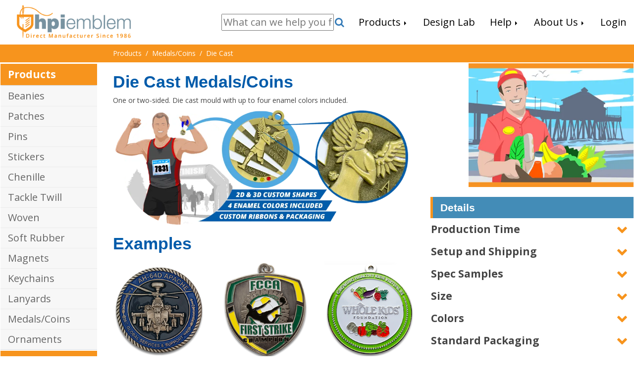

--- FILE ---
content_type: text/html; charset=utf-8
request_url: https://www.hpiemblem.com/Products/Medals-Coins/Die-Cast
body_size: 65894
content:
<!DOCTYPE html>
<html  lang="en-US">
<head id="Head">     
        
<!-- Google Tag Manager -->
<script>(function(w,d,s,l,i){w[l]=w[l]||[];w[l].push({'gtm.start':
new Date().getTime(),event:'gtm.js'});var f=d.getElementsByTagName(s)[0],
j=d.createElement(s),dl=l!='dataLayer'?'&l='+l:'';j.async=true;j.src=
'https://www.googletagmanager.com/gtm.js?id='+i+dl;f.parentNode.insertBefore(j,f);
})(window,document,'script','dataLayer','GTM-T792DN6');</script>
<!-- End Google Tag Manager -->


			    
        
		  <!-- Google tag (gtag.js) --> 
<script async src="https://www.googletagmanager.com/gtag/js?id=G-RF6DFKCTQG"></script> 
<script> window.dataLayer = window.dataLayer || []; function gtag(){dataLayer.push(arguments);} gtag('js', new Date()); gtag('config', 'G-RF6DFKCTQG'); </script>
<!-- Google tag (gtag.js) end--> 

<meta content="text/html; charset=UTF-8" http-equiv="Content-Type" />
<meta name="REVISIT-AFTER" content="1 DAYS" />
<meta name="RATING" content="GENERAL" />
<meta name="RESOURCE-TYPE" content="DOCUMENT" />
<meta content="text/javascript" http-equiv="Content-Script-Type" />
<meta content="text/css" http-equiv="Content-Style-Type" />
<title>
	HPI Emblem > Products > Medals/Coins > Die Cast
</title><meta id="MetaDescription" name="DESCRIPTION" content="Die Cast Medals/Coins | One or two-sided. Die cast mould with up...
" /><meta id="MetaRobots" name="ROBOTS" content="INDEX, FOLLOW" /><link href="/DependencyHandler.axd/2b47b6764a549a8c310be68300e03f46/2/css" type="text/css" rel="stylesheet"/><link href="/DependencyHandler.axd/d48acca0da74655c4c6bdb172e2aefbc/2/css" media="screen" type="text/css" rel="stylesheet"/><link href="/Portals/_default/Skins/AEM/css/main.css?v1.0" media="screen" type="text/css" rel="stylesheet"/><link href="/DependencyHandler.axd/92ced832a69f0968d768cacbe58fd2a0/2/css" type="text/css" rel="stylesheet"/><script src="/DependencyHandler.axd/4537dcf22ea8d72c9f16cd02d8fc6f29/2/js" type="text/javascript"></script><link rel='SHORTCUT ICON' href='/Portals/0/48x48_hpi_favicon.ico?ver=2017-08-04-020348-833' type='image/x-icon' /><meta name="viewport" content="width=device-width, initial-scale=1, user-scalable=no" /></head>
<body id="Body">     
        
<!-- Google Tag Manager (noscript) -->
<noscript><iframe src="https://www.googletagmanager.com/ns.html?id=GTM-T792DN6"
height="0" width="0" style="display:none;visibility:hidden"></iframe></noscript>
<!-- End Google Tag Manager (noscript) -->


			    
        
		  
    
    <form method="post" action="/Products/Medals-Coins/Die-Cast" id="Form" enctype="multipart/form-data">
<div class="aspNetHidden">
<input type="hidden" name="__EVENTTARGET" id="__EVENTTARGET" value="" />
<input type="hidden" name="__EVENTARGUMENT" id="__EVENTARGUMENT" value="" />
<input type="hidden" name="__VIEWSTATE" id="__VIEWSTATE" value="e+zBnVq3HWBaQaQRZBt7E42A9V8SODHjITQH91uwtCLEf87q0ch00Pxvwd6y+WNL/MY/Y5v+2CJhR8bvK0ilJwj/xCBeWm0N5ou3rQ==" />
</div>

<script type="text/javascript">
//<![CDATA[
var theForm = document.forms['Form'];
if (!theForm) {
    theForm = document.Form;
}
function __doPostBack(eventTarget, eventArgument) {
    if (!theForm.onsubmit || (theForm.onsubmit() != false)) {
        theForm.__EVENTTARGET.value = eventTarget;
        theForm.__EVENTARGUMENT.value = eventArgument;
        theForm.submit();
    }
}
//]]>
</script>


<script src="/WebResource.axd?d=pynGkmcFUV3QTCQfHqhuBCUSp4c5IzFSNsnUitKkPtHfe4GXxO7LbOGGP941&amp;t=638627955619783110" type="text/javascript"></script>

<script type="text/javascript">if (!(window.jQuery && window.jQuery.tools && window.jQuery.tools.tabs)) document.write(unescape('%3Cscript src="https://cdnjs.cloudflare.com/ajax/libs/jquery-tools/1.2.5/jquery.tools.min.js" type="text/javascript"%3E%3C/script%3E'));</script>
<script src="/ScriptResource.axd?d=NJmAwtEo3IruDV-5NUV75bvOK86Rl0B-1PWyDwEH9vPSD4fgLlN0HwewSfHY-3fhnyryWWrP3d418bZPZjeO3Iogya0q_uDHDurXNCeNEjtcaTy6MjcE3CuGpwWOF-WjQe45LA2&amp;t=2a9d95e3" type="text/javascript"></script>
<script src="/ScriptResource.axd?d=dwY9oWetJoL4XcdKaPrrR1QR6CFkwvRp5MbDreJclyRwlN7TrmlWy1jBI8YxBqtme04R53glyQuvobWEN6dt7YI9_w5DWzxreN2y_4GfEFbmc8Ft-EuhG_YGe4Je3-u1UPHRc4mbKkfhhDn-0&amp;t=2a9d95e3" type="text/javascript"></script>
<div class="aspNetHidden">

	<input type="hidden" name="__VIEWSTATEGENERATOR" id="__VIEWSTATEGENERATOR" value="CA0B0334" />
	<input type="hidden" name="__VIEWSTATEENCRYPTED" id="__VIEWSTATEENCRYPTED" value="" />
	<input type="hidden" name="__EVENTVALIDATION" id="__EVENTVALIDATION" value="vxNt+Ppq5Opx4Mzze6v5/7xSZ4MdZ+dBdYjTwen+y8CHqfURNzMRgo3DkB3QHeV8EqRfg/ocSIeECpVZNJ+SQpzqK6F2JW5KWt907eTFHQl5WK4TuYZhpUdVirraSquqIDk55KdDFsnKgDZrQdPIH+6hP4hrVcDccs+7tf+gzsagWwBBsTOg9Us+aJjEgSKa0lanyA==" />
</div><script src="/DependencyHandler.axd/859525c6673ae850c88e65b52ad71058/2/js" type="text/javascript"></script>
<script type="text/javascript">
//<![CDATA[
Sys.WebForms.PageRequestManager._initialize('ScriptManager', 'Form', [], [], [], 90, '');
//]]>
</script>

        
        
        

<!--CSS-->


<!--CDF(Css|/Portals/_default/Skins/AEM/css/jquery.smartmenus.bootstrap.css|DnnPageHeaderProvider|13)-->
<!--CDF(Css|/Portals/_default/Skins/AEM/Menus/MainMenu/MainMenu.css|DnnPageHeaderProvider|14)-->
<link href="https://maxcdn.bootstrapcdn.com/font-awesome/4.7.0/css/font-awesome.min.css" rel="stylesheet">
<link href='https://fonts.googleapis.com/css?family=Open+Sans:400,600,700,400italic' rel='stylesheet' type='text/css'>

<!--JS-->


<!--CDF(Javascript|/Portals/_default/Skins/AEM/js/jquery.smartmenus.js|DnnBodyProvider|100)-->
<!--CDF(Javascript|/Portals/_default/Skins/AEM/js/jquery.smartmenus.bootstrap.js|DnnBodyProvider|100)-->
<!--CDF(Javascript|/Portals/_default/Skins/AEM/js/jsmenu.js|DnnBodyProvider|100)-->

<!-- <script type="text/javascript" src="/Portals/_default/Skins/AEM/js/jsmenu.js"></script> -->

<header class="siteheader">
    <nav class="navbar navbar-default">
		<div class="d-inline-blk padleft-lg padtop-lg">
			<span class="customBar visible-xs visible-sm">
				<i class="fa fa-bars" aria-hidden="true"></i>
			</span>
		</div>
        <a id="dnn_dnnLOGO_hypLogo" title="HPI Emblem" href="https://www.hpiemblem.com/"><img id="dnn_dnnLOGO_imgLogo" src="/Portals/0/HPI_Logo_2017%20300.png?ver=2017-11-17-010301-730" alt="HPI Emblem" /></a>
        <!-- Mobile View Search Bar -AB03 -->
		<div class="visible-sm visible-xs mobileSearch">
		<label for="searchClick"><i class="fa fa-search"></i></label>
		<input type="checkbox" id="searchClick" />
			<div class="search"> 
				<span id="dnn_dnnSEARCHmobile_ClassicSearch">
    
    
    <span class="searchInputContainer" data-moreresults="See More Results" data-noresult="No Results Found">
        <input name="dnn$dnnSEARCHmobile$txtSearch" type="text" maxlength="255" size="20" id="dnn_dnnSEARCHmobile_txtSearch" class="NormalTextBox" aria-label="Search" autocomplete="off" placeholder="What can we help you find?" />
        <a class="dnnSearchBoxClearText" title="Clear search text"></a>
    </span>
    <a id="dnn_dnnSEARCHmobile_cmdSearch" class="SearchButton" href="javascript:__doPostBack(&#39;dnn$dnnSEARCHmobile$cmdSearch&#39;,&#39;&#39;)"><i class='fa fa-search'></i></a>
</span>


<script type="text/javascript">
    $(function() {
        if (typeof dnn != "undefined" && typeof dnn.searchSkinObject != "undefined") {
            var searchSkinObject = new dnn.searchSkinObject({
                delayTriggerAutoSearch : 400,
                minCharRequiredTriggerAutoSearch : 2,
                searchType: 'S',
                enableWildSearch: true,
                cultureCode: 'en-US',
                portalId: -1
                }
            );
            searchSkinObject.init();
            
            
            // attach classic search
            var siteBtn = $('#dnn_dnnSEARCHmobile_SiteRadioButton');
            var webBtn = $('#dnn_dnnSEARCHmobile_WebRadioButton');
            var clickHandler = function() {
                if (siteBtn.is(':checked')) searchSkinObject.settings.searchType = 'S';
                else searchSkinObject.settings.searchType = 'W';
            };
            siteBtn.on('change', clickHandler);
            webBtn.on('change', clickHandler);
            
            
        }
    });
</script>

			</div>
		</div>
        <div class="nav navbar-nav navbar-right hidden-xs hidden-sm" id="navbar">
            <div class="search">  <!-- AB03 - Search Bar -->
                <span id="dnn_dnnSEARCH_ClassicSearch">
    
    
    <span class="searchInputContainer" data-moreresults="See More Results" data-noresult="No Results Found">
        <input name="dnn$dnnSEARCH$txtSearch" type="text" maxlength="255" size="20" id="dnn_dnnSEARCH_txtSearch" class="NormalTextBox" aria-label="Search" autocomplete="off" placeholder="What can we help you find?" />
        <a class="dnnSearchBoxClearText" title="Clear search text"></a>
    </span>
    <a id="dnn_dnnSEARCH_cmdSearch" class="SearchButton" href="javascript:__doPostBack(&#39;dnn$dnnSEARCH$cmdSearch&#39;,&#39;&#39;)"><i class='fa fa-search'></i></a>
</span>


<script type="text/javascript">
    $(function() {
        if (typeof dnn != "undefined" && typeof dnn.searchSkinObject != "undefined") {
            var searchSkinObject = new dnn.searchSkinObject({
                delayTriggerAutoSearch : 400,
                minCharRequiredTriggerAutoSearch : 2,
                searchType: 'S',
                enableWildSearch: true,
                cultureCode: 'en-US',
                portalId: -1
                }
            );
            searchSkinObject.init();
            
            
            // attach classic search
            var siteBtn = $('#dnn_dnnSEARCH_SiteRadioButton');
            var webBtn = $('#dnn_dnnSEARCH_WebRadioButton');
            var clickHandler = function() {
                if (siteBtn.is(':checked')) searchSkinObject.settings.searchType = 'S';
                else searchSkinObject.settings.searchType = 'W';
            };
            siteBtn.on('change', clickHandler);
            webBtn.on('change', clickHandler);
            
            
        }
    });
</script>

            </div>
            <div id="dnnMenu">
	<ul class="nav navbar-nav topLevel">
		
        <li class="dropdown ">
        
            <a href="https://www.hpiemblem.com/"><span>Products</span> <span class="caret"></span></a>
        
            <ul class="dropdown-menu subLevel">
            
        <li class="">
        
            <a href="https://www.hpiemblem.com/Products/Beanies"><span>Beanies</span> </a>
        
        </li>
    
        <li class="">
        
            <a href="https://www.hpiemblem.com/Products/Patches"><span>Patches</span> </a>
        
        </li>
    
        <li class="">
        
            <a href="https://www.hpiemblem.com/Products/Pins"><span>Pins</span> </a>
        
        </li>
    
        <li class="">
        
            <a href="https://www.hpiemblem.com/Products/Stickers"><span>Stickers</span> </a>
        
        </li>
    
        <li class="">
        
            <a href="https://www.hpiemblem.com/Products/Chenille"><span>Chenille</span> </a>
        
        </li>
    
        <li class="">
        
            <a href="https://www.hpiemblem.com/Products/Patches/Tackle-Twill"><span>Tackle Twill</span> </a>
        
        </li>
    
        <li class="">
        
            <a href="https://www.hpiemblem.com/Products/Woven"><span>Woven</span> </a>
        
        </li>
    
        <li class="">
        
            <a href="https://www.hpiemblem.com/Products/Rubber"><span>Soft Rubber</span> </a>
        
        </li>
    
        <li class="">
        
            <a href="https://www.hpiemblem.com/Products/Magnets"><span>Magnets</span> </a>
        
        </li>
    
        <li class="">
        
            <a href="https://www.hpiemblem.com/Products/Keychains"><span>Keychains</span> </a>
        
        </li>
    
        <li class="">
        
            <a href="https://www.hpiemblem.com/Products/Lanyards"><span>Lanyards</span> </a>
        
        </li>
    
        <li class="">
        
            <a href="https://www.hpiemblem.com/Products/Medals-Coins"><span>Medals/Coins</span> </a>
        
        </li>
    
        <li class="">
        
            <a href="https://www.hpiemblem.com/Products/Ornaments"><span>Ornaments</span> </a>
        
        </li>
    
            </ul>
        
        </li>
    
        <li class="">
        
            <a href="https://hpiemblem.layoutlab.com/DesignerBoard/Artwork"><span>Design Lab</span> </a>
        
        </li>
    
        <li class="dropdown ">
        
            <a href="#"><span>Help</span> <span class="caret"></span></a>
        
            <ul class="dropdown-menu subLevel">
            
        <li class="">
        
            <a href="https://www.hpiemblem.com/Help/Help-FAQ"><span>Help/FAQ</span> </a>
        
        </li>
    
        <li class="">
        
            <a href="https://www.hpiemblem.com/Blog-Home"><span>Blog</span> </a>
        
        </li>
    
        <li class="">
        
            <a href="https://www.hpiemblem.com/Help/Contact-Us"><span>Contact Us</span> </a>
        
        </li>
    
            </ul>
        
        </li>
    
        <li class="dropdown ">
        
            <a href="https://www.hpiemblem.com/"><span>About Us</span> <span class="caret"></span></a>
        
            <ul class="dropdown-menu subLevel">
            
        <li class="">
        
            <a href="https://www.hpiemblem.com/About-Us/Our-Company"><span>Our Company</span> </a>
        
        </li>
    
        <li class="">
        
            <a href="https://www.hpiemblem.com/About-Us/Our-Staff"><span>Our Staff</span> </a>
        
        </li>
    
            </ul>
        
        </li>
    
	</ul>
</div>
    
	
            <ul class="nav navbar-nav navbar-right">
                <li>
                    <a href="https://hpiemblem.arrowemblems.com/Account/Login" target="_blank">
                        <span>Login</span>
                    </a>
                </li>
            </ul>
        </div>
    </nav>
	<div id="mycustomsidenav" class="customsidenav">
        <a href="javascript:void(0)" class="closebtn">
            <i class="fa fa-times" aria-hidden="true"></i>
        </a>

        <ul class="nav-list">
            <li>
                <a data-toggle="collapse" data-target="#productsMenu" aria-expanded="false" href='javascript:void(0)'>
                    Products
                </a>
                <ul class="nav-list2 collapse" id='productsMenu'>
                    <li>
                          <a href="/Products/Beanies"><span>Beanies</span> </a>
                    </li>
				<li>
                        <a href="/Products/Patches"><span>Patches</span> </a>
                    </li>
                    <li>
                        <a href="/Products/Pins"><span>Pins</span> </a>
                    </li>
                   <li>
                        <a href="/Products/Stickers"><span>Stickers</span></a>
                    </li>
                    <li>
                        <a href="/Products/Chenille"><span>Chenille</span></a>
                    </li>
                    <li>
                        <a href="/Products/Patches/Tackle-Twill"><span>Tackle Twill</span></a>
                    </li>
                    <li>
                        <a href="/Products/Woven"><span>Woven</span></a>
                    </li>
                    <li>
                        <a href="/Products/Rubber"><span>Soft Rubber</span></a>
                    </li>
                    <li>
                        <a href="/Products/Magnets"><span>Magnets</span></a>
                    </li>
                    <li>
                        <a href="/Products/Keychains"><span>Keychains</span></a>
                    </li>
                    <li>
                        <a href="/Products/Lanyards"><span>Lanyards</span></a>
                    </li>
                     <li>
                        <a href="/Products/Medals-Coins"><span>Medals/Coins</span></a>
                    </li>
                    <li>
                        <a href="/Products/Ornaments"><span>Ornaments</span></a>
                    </li>
                </ul>
            </li>
            <li><a href="https://hpiemblem.layoutlab.com/DesignerBoard/Artwork#changeTemplate">Design Lab</a></li>
            <li>
                <a data-toggle="collapse" data-target="#helpMenu" aria-expanded="false" href='javascript:void(0)'>
                   Help
                </a>
                <ul class="nav-list2 collapse" id="helpMenu">
                    <li><a href="/Help/Help-FAQ">Help/FAQ</a></li>
                    <li><a href="/Help/Contact-Us">Contact Us</a></li>
                    <li><a href="/Blog-Home">Blog</a></li>
                </ul>
            </li>
            <li>
                <a data-toggle="collapse" data-target="#aboutusMenu" aria-expanded="false" href='javascript:void(0)'>
                    About Us
                </a>
                <ul class="nav-list2 collapse" id="aboutusMenu">
                    <li><a href="/About-Us/Our-Company">Our Company</a></li>
                    <li><a href="/About-Us/Our-Story">Our Story</a></li>
                </ul>
            </li>
            <li><a href="https://hpiemblem.arrowemblems.com/Account/Login" target='blank'>Login</a></li>
        </ul>
    </div>
	<div id='overlayMenuTest'></div>
</header>
<div class="container-fluid">
    <div class="row breadcrumb">
        <div class="col-md-10 col-md-offset-2">
            <span id="dnn_dnnBreadcrumb_lblBreadCrumb" itemprop="breadcrumb" itemscope="" itemtype="https://schema.org/breadcrumb"><span itemscope itemtype="http://schema.org/BreadcrumbList"><span itemprop="itemListElement" itemscope itemtype="http://schema.org/ListItem"><a href="https://www.hpiemblem.com/" class="crumbs" itemprop="item"><span itemprop="name">Products</span></a><meta itemprop="position" content="1" /></span>  /  <span itemprop="itemListElement" itemscope itemtype="http://schema.org/ListItem"><a href="https://www.hpiemblem.com/Products/Medals-Coins" class="crumbs" itemprop="item"><span itemprop="name">Medals/Coins</span></a><meta itemprop="position" content="2" /></span>  /  <span itemprop="itemListElement" itemscope itemtype="http://schema.org/ListItem"><a href="https://www.hpiemblem.com/Products/Medals-Coins/Die-Cast" class="crumbs" itemprop="item"><span itemprop="name">Die Cast</span></a><meta itemprop="position" content="3" /></span></span></span>
        </div>
    </div>


    <div class="row">
        <div class="col-md-2 hidden-xs hidden-sm">
            <div class="panel-group menu">
                <script type="text/javascript">
      jQuery(function($) {
        var options = { initialIndex: -1 };
        $.extend(options, { initialIndex: 0 }, {tabs:"h2",effect:"slide",event:"click",MenuStyle:"jQueryToolsAccordion"});
				  $("#dnn_LeftNav").tabs(".panel-body", options);				  
			});
		</script><div id="dnn_LeftNav" class="panel panel-default">
  <div class="panel panel-default">
    <div class="panel-heading">
      <h2 class="panel-title"><a href="#">Products</a></h2>
    </div>
    <div class="panel-collapse collapse in">
      <div class="panel-body">
        <ul class="list-group">
          <li class="list-group-item"><a href="https://www.hpiemblem.com/Products/Beanies">Beanies</a></li>
          <li class="list-group-item"><a href="https://www.hpiemblem.com/Products/Patches">Patches</a></li>
          <li class="list-group-item"><a href="https://www.hpiemblem.com/Products/Pins">Pins</a></li>
          <li class="list-group-item"><a href="https://www.hpiemblem.com/Products/Stickers">Stickers</a></li>
          <li class="list-group-item"><a href="https://www.hpiemblem.com/Products/Chenille">Chenille</a></li>
          <li class="list-group-item"><a href="https://www.hpiemblem.com/Products/Patches/Tackle-Twill">Tackle Twill</a></li>
          <li class="list-group-item"><a href="https://www.hpiemblem.com/Products/Woven">Woven</a></li>
          <li class="list-group-item"><a href="https://www.hpiemblem.com/Products/Rubber">Soft Rubber</a></li>
          <li class="list-group-item"><a href="https://www.hpiemblem.com/Products/Magnets">Magnets</a></li>
          <li class="list-group-item"><a href="https://www.hpiemblem.com/Products/Keychains">Keychains</a></li>
          <li class="list-group-item"><a href="https://www.hpiemblem.com/Products/Lanyards">Lanyards</a></li>
          <li class="list-group-item"><a href="https://www.hpiemblem.com/Products/Medals-Coins">Medals/Coins</a></li>
          <li class="list-group-item"><a href="https://www.hpiemblem.com/Products/Ornaments">Ornaments</a></li>
        </ul>
      </div>
    </div>
  </div>
  <div class="panel panel-default">
    <div class="panel-heading">
      <h2 class="panel-title"><a href="#">Design Lab</a></h2>
    </div>
    <div class="panel-collapse collapse in">
      <div class="panel-body">
        <ul class="list-group"></ul>
      </div>
    </div>
  </div>
  <div class="panel panel-default">
    <div class="panel-heading">
      <h2 class="panel-title"><a href="#">Help</a></h2>
    </div>
    <div class="panel-collapse collapse in">
      <div class="panel-body">
        <ul class="list-group">
          <li class="list-group-item"><a href="https://www.hpiemblem.com/Help/Help-FAQ">Help/FAQ</a></li>
          <li class="list-group-item"><a href="https://www.hpiemblem.com/Blog-Home">Blog</a></li>
          <li class="list-group-item"><a href="https://www.hpiemblem.com/Help/Contact-Us">Contact Us</a></li>
        </ul>
      </div>
    </div>
  </div>
  <div class="panel panel-default">
    <div class="panel-heading">
      <h2 class="panel-title"><a href="#">About Us</a></h2>
    </div>
    <div class="panel-collapse collapse in">
      <div class="panel-body">
        <ul class="list-group">
          <li class="list-group-item"><a href="https://www.hpiemblem.com/About-Us/Our-Company">Our Company</a></li>
          <li class="list-group-item"><a href="https://www.hpiemblem.com/About-Us/Our-Staff">Our Staff</a></li>
        </ul>
      </div>
    </div>
  </div>
</div>
            </div>
        </div>
        <div class="col-md-6 col-sm-12">
			<div class="clearfix visible-xs visible-sm">
				<div class="pull-right custom-yellowbtn">
					<a class='btn btn-primary martop-sm' href='#dnn_RightPane'>PRODUCT OPTIONS</a>
				</div>
			</div>
            <div id="dnn_ContentPane"><div class="DnnModule DnnModule-DNN_HTML DnnModule-457"><a name="457"></a>
<div class="DNNContainer_noTitle">
	<div id="dnn_ctr457_ContentPane"><!-- Start_Module_457 --><div id="dnn_ctr457_ModuleContent" class="DNNModuleContent ModDNNHTMLC">
	<div id="dnn_ctr457_HtmlModule_lblContent" class="Normal">
	<h1>Die Cast Medals/Coins</h1>
<p><span>One or two-sided. Die cast mould with up to four enamel colors included.</span></p>
<p><span><img alt="" src="/portals/0/Products/MedalsCoins/page_revision_medals_banner2021_hpi copy.webp" style="max-width: 100%;" /><br />
</span></p>
<h1>Examples</h1>
<div class="row productimage">
<div class="col-sm-4 col-xs-6 marbottom-lg">
<img alt="" src="/portals/0/images/diecastmedalcoin_img1_1.png?ver=2018-03-22-092405-027" />
</div>
<div class="col-sm-4 col-xs-6 marbottom-lg">
<img alt="" src="/portals/0/New%20Batch/diecastmedalcoin_img2_1.png?ver=2018-03-22-092418-493" />
</div>
<div class="col-sm-4 col-xs-6 marbottom-lg">
<img alt="" src="/portals/0/images/diecastmedalcoin_img1_2.png?ver=2018-03-22-092431-603" />
</div>
<div class="col-sm-4 col-xs-6 marbottom-lg">
<img alt="" src="/portals/0/images/diecastmedalcoin_img2_2.png?ver=2018-03-22-092444-020" />
</div>
<div class="col-sm-4 col-xs-6 marbottom-lg">
<img alt="" src="/portals/0/images/diecastmedalcoin_img1_3.png?ver=2018-03-22-092456-617" />
</div>
<div class="col-sm-4 col-xs-6 marbottom-lg">
<img alt="" src="/portals/0/images/diecastmedalcoin_img2_3.png?ver=2018-03-22-092511-927" />
</div>
</div>
</div>

</div><!-- End_Module_457 --></div>
	<div class="clear"></div>
</div>
</div><div class="DnnModule DnnModule-DNN_HTML DnnModule-547"><a name="547"></a>
<div class="DNNContainer_noTitle">
	<div id="dnn_ctr547_ContentPane"><!-- Start_Module_547 --><div id="dnn_ctr547_ModuleContent" class="DNNModuleContent ModDNNHTMLC">
	<div id="dnn_ctr547_HtmlModule_lblContent" class="Normal">
	<h1>Pricing</h1>
<div class="table-responsive">
<table class="table table-striped table-hover table-product">
    <thead>
        <tr>
            <th>Size &amp; Qty</th>
            <th>50</th>
            <th>100</th>
            <th>200</th>
            <th>300</th>
            <th>500</th>
            <th>1000</th>
            <th>One Side</th>
            <th>Two Sides</th>
        </tr>
    </thead>
    <tbody>
        <tr>
            <td>1.25"</td>
            <td>8.54</td>
            <td>3.72</td>
            <td>3.54</td>
            <td>3.40</td>
            <td>3.22</td>
            <td>3.10</td>
            <td>202</td>
            <td>324</td>
        </tr>
        <tr>
            <td>1.5"</td>
            <td>9.88</td>
            <td>4.90</td>
            <td>4.56</td>
            <td>4.18</td>
            <td>3.84</td>
            <td>3.56</td>
            <td>202</td>
            <td>324</td>
        </tr>
        <tr>
            <td>1.75"</td>
            <td>11.62</td>
            <td>5.68</td>
            <td>5.24</td>
            <td>4.80</td>
            <td>4.44</td>
            <td>4.26</td>
            <td>242</td>
            <td>388</td>
        </tr>
        <tr>
            <td>2"</td>
            <td>13.60</td>
            <td>7.42</td>
            <td>6.92</td>
            <td>6.42</td>
            <td>5.94</td>
            <td>5.68</td>
            <td>242</td>
            <td>388</td>
        </tr>
        <tr>
            <td>2.25"</td>
            <td>14.70</td>
            <td>8.08</td>
            <td>7.80</td>
            <td>7.50</td>
            <td>7.20</td>
            <td>6.52</td>
            <td>294</td>
            <td>458</td>
        </tr>
        <tr>
            <td>2.5"</td>
            <td>17.00</td>
            <td>10.72</td>
            <td>10.20</td>
            <td>9.68</td>
            <td>9.12</td>
            <td>7.90</td>
            <td>294</td>
            <td>458</td>
        </tr>
        <tr>
            <td>2.75"</td>
            <td>19.16</td>
            <td>12.34</td>
            <td>11.96</td>
            <td>11.60</td>
            <td>11.20</td>
            <td>9.10</td>
            <td>342</td>
            <td>684</td>
        </tr>
        <tr>
            <td>3"</td>
            <td>23.14</td>
            <td>14.74</td>
            <td>13.98</td>
            <td>13.18</td>
            <td>12.38</td>
            <td>10.86</td>
            <td>342</td>
            <td>684</td>
        </tr>
        <tr>
            <td>3.25"</td>
            <td>24.06</td>
            <td>16.80</td>
            <td>16.06</td>
            <td>15.36</td>
            <td>14.64</td>
            <td>12.48</td>
            <td>428</td>
            <td>856</td>
        </tr>
        <tr>
            <td>3.5"</td>
            <td>27.44</td>
            <td>20.08</td>
            <td>19.80</td>
            <td>19.54</td>
            <td>19.24</td>
            <td>14.12</td>
            <td>428</td>
            <td>856</td>
        </tr>
        <tr>
            <td>3.75"</td>
            <td>31.04</td>
            <td>22.88</td>
            <td>22.46</td>
            <td>22.08</td>
            <td>21.68</td>
            <td>16.74</td>
            <td>428</td>
            <td>856</td>
        </tr>
        <tr>
            <td>4"</td>
            <td>35.10</td>
            <td>25.50</td>
            <td>24.66</td>
            <td>23.86</td>
            <td>23.02</td>
            <td>18.12</td>
            <td>428</td>
            <td>856</td>
        </tr>
        <tr>
            <td>6A</td>
            <td>&nbsp;</td>
            <td>&nbsp;</td>
            <td>&nbsp;</td>
            <td>&nbsp;</td>
            <td>&nbsp;</td>
            <td>&nbsp;</td>
            <td>&nbsp;</td>
            <td>&nbsp;</td>
        </tr>
    </tbody>
</table>
</div>
<p><em>Effective 9/22/2025</em></p>
<p><em><br />
</em></p>
<div class="row table-footer">
<div class="col-md-8"> <a class="mail-order" href="mailto:info@hpiemblem.com?subject=I'd like to place an order and need to create an account!&amp;body=Please use the following details to create my account with HPI Emblem:%0d%0a%0d%0a Name: First/Last%0d%0a Company Name:%0d%0a Company Email Address:%0d%0a Billing Contact/Email (if different):%0d%0a Address (Street, City, State, Zip):%0d%0a Phone:%0d%0a Resale# (if applicable):%0d%0a How I heard about HPI Emblem:%0d%0a%0d%0aPlease have someone contact me once my account is created and I am able to place an order."> <img alt="" src="/portals/0/Products/hpi_ready_to_order_banner02 copy.webp" /></a> </div>
<div class="col-md-4"> <a class="mail-order" href="mailto:info@hpiemblem.com?subject=I'd like to place an order and need to create an account!&amp;body=Please use the following details to create my account with HPI Emblem:%0d%0a%0d%0a Name: First/Last%0d%0a Company Name:%0d%0a Company Email Address:%0d%0a Billing Contact/Email (if different):%0d%0a Address (Street, City, State, Zip):%0d%0a Phone:%0d%0a Resale# (if applicable):%0d%0a How I heard about HPI Emblem:%0d%0a%0d%0aPlease have someone contact me once my account is created and I am able to place an order."><span class="text-right">info@hpiemblem.com</span></a> </div>
</div>
<p>&nbsp;</p>
</div>

</div><!-- End_Module_547 --></div>
	<div class="clear"></div>
</div>
</div></div>
        </div>
        <div class="col-md-4 col-sm-12">
            <div class="panel-group menuright">
                <div class="panel panel-default">
                    <div id="dnn_RightPane"><div class="DnnModule DnnModule-DNN_HTML DnnModule-458"><a name="458"></a>
<div class="DNNContainer_noTitle">
	<div id="dnn_ctr458_ContentPane"><!-- Start_Module_458 --><div id="dnn_ctr458_ModuleContent" class="DNNModuleContent ModDNNHTMLC">
	<div id="dnn_ctr458_HtmlModule_lblContent" class="Normal">
	<div class="postcards"> <img alt="" src="/portals/0/Products/Postcards/HPI_card_placeholder.webp" /> </div>
<div class="panel-heading active">
<h2 class="panel-title">Details</h2>
</div>
<div class="panel-body">
<div class="panel-group" id="accordion">
<div class="panel panel-default">
<div class="panel-heading bg-style">
<h4 class="panel-title"><a aria-expanded="false" class="accordion-toggle collapsed text-black" data-parent="#accordion" data-toggle="collapse" href="#collapseOne">Production Time</a> </h4>
</div>
<div aria-expanded="false" class="panel-collapse collapse" id="collapseOne" style="height: 0px;">
<div class="panel-body">
<p>About three weeks from approval of art or sample. Production time varies based on order details and quantity.</p>
</div>
</div>
</div>
<div class="panel panel-default">
<div class="panel-heading bg-style">
<h4 class="panel-title"><a aria-expanded="false" class="accordion-toggle collapsed text-black" data-parent="#accordion" data-toggle="collapse" href="#collapseTwo">Setup and Shipping</a></h4>
</div>
<div aria-expanded="false" class="panel-collapse collapse" id="collapseTwo" style="height: 0px;">
<div class="panel-body">
<p>Mould fee.<br />
Free shipping for orders over $500 (A).<br />
Flat rate of $30 (A) for orders less than $500 (A).<br />
Express Air shipping: $90 (A).<br />
$90 (A) shipping to Canada </p>
</div>
</div>
</div>
<div class="panel panel-default">
<div class="panel-heading bg-style">
<h4 class="panel-title"><a aria-expanded="false" class="accordion-toggle collapsed text-black" data-parent="#accordion" data-toggle="collapse" href="#collapseThree">Spec Samples</a> </h4>
</div>
<div aria-expanded="false" class="panel-collapse collapse" id="collapseThree" style="height: 0px;">
<div class="panel-body">
<p>Emailed photo: $30 (A). Add 7 days to production time.<br />
Revisions to photo samples: $30 (A)<br />
Pre-production sample cost: $90 (A) with full PO. Add 10 days to production time.<br />
$90 (A) for the first pre-production sample.<br />
$30 (A) each additional pre-production sample if shipping together.<br />
1-10 piece sample order cost: Please contact our service team for pricing on sample orders. </p>
</div>
</div>
</div>
<div class="panel panel-default">
<div class="panel-heading bg-style">
<h4 class="panel-title"><a aria-expanded="false" class="accordion-toggle collapsed text-black" data-parent="#accordion" data-toggle="collapse" href="#collapseFour">Size</a></h4>
</div>
<div aria-expanded="false" class="panel-collapse collapse" id="collapseFour" style="height: 0px;">
<div class="panel-body">
<p>Calculated by the longest dimension.<br />
Min. font size: 1 mm. </p>
</div>
</div>
</div>
<div class="panel panel-default">
<div class="panel-heading bg-style">
<h4 class="panel-title"><a aria-expanded="false" class="accordion-toggle collapsed text-black" data-parent="#accordion" data-toggle="collapse" href="#collapseFive">Colors</a></h4>
</div>
<div aria-expanded="false" class="panel-collapse collapse" id="collapseFive" style="height: 0px;">
<div class="panel-body">
<p>Up to 4 total colors included. Colors are counted per side, e.g. Side 1: red &amp; blue; side 2: red &amp; blue = 4 total colors.<br />
Over 4 Soft Enamel Colors: Add $0.12 (A) per additional color.<br />
Over 4 Hard Enamel Colors: Add $0.20 (A) per color.<br />
Add $0.64 (A) per hard enamel side.<br />
PMS color match.</p>
</div>
</div>
</div>
<div class="panel panel-default">
<div class="panel-heading bg-style">
<h4 class="panel-title"><a aria-expanded="false" class="accordion-toggle collapsed text-black" data-parent="#accordion" data-toggle="collapse" href="#collapseSix">Standard Packaging</a></h4>
</div>
<div aria-expanded="false" class="panel-collapse collapse" id="collapseSix" style="height: 0px;">
<div class="panel-body">
<p>Poly bagged.<br />
Packaging Options: printed cards, display cards, gift boxes, plastic cases. </p>
<p><a href="/Packaging">More Info...</a></p>
</div>
</div>
</div>
<div class="panel panel-default">
<div class="panel-heading bg-style">
<h4 class="panel-title"><a aria-expanded="false" class="accordion-toggle collapsed text-black" data-parent="#accordion" data-toggle="collapse" href="#collapseSeven">Cancellation Fee</a></h4>
</div>
<div aria-expanded="false" class="panel-collapse collapse" id="collapseSeven" style="height: 0px;">
<div class="panel-body">
<p>Add for canceled orders.</p>
<p><a href="/Products/Cancellation-Fees">More Info...</a></p>
</div>
</div>
</div>
<div class="panel panel-default">
<div class="panel-heading bg-style">
<h4 class="panel-title"><a aria-expanded="false" class="accordion-toggle collapsed text-black" data-parent="#accordion" data-toggle="collapse" href="#collapseEight">Standard Medal/Coin</a></h4>
</div>
<div aria-expanded="false" class="panel-collapse collapse" id="collapseEight" style="height: 0px;">
<div class="panel-body">
<p>Price includes 4 hard enamel colors.<br />
Epoxy dome optional.<br />
3D (soft enamel only): Add $150 (A) per side and 1 week to the production time.<br />
Back die: add $120 (A).</p>
</div>
</div>
</div>
<div class="panel panel-default">
<div class="panel-heading bg-style">
<h4 class="panel-title"><a aria-expanded="false" class="accordion-toggle collapsed text-black" data-parent="#accordion" data-toggle="collapse" href="#collapseNine">Options</a></h4>
</div>
<div aria-expanded="false" class="panel-collapse collapse" id="collapseNine" style="height: 0px;">
<div class="panel-body">
<p>Edging, numbering, stones, glitter. </p>
<p><a href="/Products/Medals-Coins/Extra#MedalEdges">More Info...</a></p>
</div>
</div>
</div>
<div class="panel panel-default">
<div class="panel-heading bg-style">
<h4 class="panel-title"><a aria-expanded="false" class="accordion-toggle collapsed text-black" data-parent="#accordion" data-toggle="collapse" href="#collapseTen">Plating Colors</a></h4>
</div>
<div aria-expanded="false" class="panel-collapse collapse" id="collapseTen" style="height: 0px;">
<div class="panel-body">
<p>Gold, nickel, brass, copper, black nickel, antique nickel, antique gold, antique brass, antique copper.<br />
<br />
Red painted, white painted, blue painted: $0.12 (A) + $52.00 (A) setup.<br />
PMS color matching available upon request.<br />
<br />
Dual Plating (Gold/Nickel): 50% upcharge</p>
<p><a href="/Products/Medals-Coins/Plating">More Info...</a></p>
</div>
</div>
</div>
<div class="panel panel-default">
<div class="panel-heading bg-style">
<h4 class="panel-title"><a aria-expanded="false" class="accordion-toggle collapsed text-black" data-parent="#accordion" data-toggle="collapse" href="#collapseEleven">Ribbons</a></h4>
</div>
<div aria-expanded="false" class="panel-collapse collapse" id="collapseEleven" style="height: 0px;">
<div class="panel-body">
<p>7/8" x 36" Standard size: $0.32 (A).<br />
1.25" x 36" Large size: $0.48 (A).<br />
Pin drapes $0.58 (A).</p>
<p><a href="/Products/Medals-Coins/Ribbons">More Info...</a></p>
</div>
</div>
</div>
</div>
</div>
</div>

</div><!-- End_Module_458 --></div>
	<div class="clear"></div>
</div>
</div></div>
                </div>
            </div>
        </div>

    </div>
</div>

<footer>
    <!--Testimonial-->
    <div class="testimonial">
        <div class="container-fluid">
            <div class="row">
                <div class="col-sm-2 text-center"><i class="fa fa-quote-left"></i></div>
                <div id="quotes" class="col-sm-8">
                    <div id="dnn_contentPaneLower"><div class="DnnModule DnnModule-DNN_HTML DnnModule-533"><a name="533"></a>
<div class="DNNContainer_noTitle">
	<div id="dnn_ctr533_ContentPane"><!-- Start_Module_533 --><div id="dnn_ctr533_ModuleContent" class="DNNModuleContent ModDNNHTMLC">
	<div id="dnn_ctr533_HtmlModule_lblContent" class="Normal">
		<div class="content testimonials">
<blockquote>
The Hero-Up beanies have been a HUGE hit! They looked great. Thank you for your help. Not only did your team make it happen,
the order arrived a week earlier than anticipated. After a year of constant chaos with jobs in general,
this was the first EASY project I&rsquo;ve had in a long time.<br />
<strong>- Robin M.</strong>
</blockquote>
<blockquote>
Wanted to send a quick note and tell you how impressed we are with Steve! We have always loved working with him,
and have never had a CSR person respond to emails so quickly and be so helpful, it is really refreshing<br />
<strong>- Emily N.</strong>
</blockquote>
<blockquote>
I wish all my vendors were as good as you guys.<br />
<strong>- Scott H.</strong>
</blockquote>
<blockquote>
I just wanted to let you know that we received the patches this morning safe and sound. Thank you SO much for
all you work to make this happen for my customer. You were so wonderful to work with and we will certainly be
using HPI Emblem in the future. Have a wonderful Fourth of July holiday!<br />
<strong>- Jenny H.</strong>
</blockquote>
<blockquote>
Thank you for being so observant. I wish all of our other suppliers were half as good to work with as you all
are at HPI.<br />
<strong>- Vanessa H.</strong>
</blockquote>
<blockquote>
I think your company is wonderful! Customer Service and quality of product.<br />
<strong>- Robbin L.</strong>
</blockquote>
<blockquote>
Thank you for your email. We have had the pleasure of working on two recent orders with you. Your paperwork (by
email) was quick, very detailed and accurate. You shipped when you said the product would ship. Thank you for
your professionalism. Any future emblem orders that we acquire will certainly be headed in your direction.<br />
<strong>- Bob S.</strong>
</blockquote>
<blockquote>
Love the website, very easy to use. Thank you for your help<br />
<strong>- Mark.</strong>
</blockquote>
<blockquote>
Once again I will say that you folks are the very best, the recent patch "Treasures of Scouting" is absolutely
beautiful. I knew that we had a problem with the plant closing for the New Year holiday and you had to change
factories, but I must say this is one of the finest digitizing/embroidery jobs I have seen in a good while.
Please pass my "thanks" to all that made this possible. It is a blessing being partnered with HPI. Take
care.<br />
<strong>- Jerry.</strong>
</blockquote>
<blockquote>
That was beautiful!! I love that new e-mail to my client thing!! Thank you for your excellent customer
service!<br />
<strong>- Michelle.</strong>
</blockquote>
<blockquote>
Thanks Leslie! That end user friendly quote system is so cool.<br />
<strong>- Kim.</strong>
</blockquote>
<blockquote>
This was my first trip to the website today - awesome! Absolutely beautiful as well as functional and
operational. Great job!<br />
<strong>- Karen K.</strong>
</blockquote>
<blockquote>
The patches all looked great and we appreciate the great customer service! Great online proofs and pricing as
well. We will definitely think of you first for patches! Thanks again!<br />
<strong>- Linda L.</strong>
</blockquote>
<blockquote>
This has been a great experience working with your company. You are a very professional company. The paper work
was perfect right down to the electronic shipping information with the tracking and the packing slip. I can not
wait to do another order with your company. Kind Regards.<br />
<strong>- Phil S.</strong>
</blockquote>
<blockquote>
You guys have over performed again! I just received an email shipping acknowledgement for our PO which left a
week before expected. I look forward to seeing the patches when they arrive. Thank you again for all your
help!<br />
<strong>- Nate B.</strong>
</blockquote>
<blockquote>
Thank you very much. FYI - the orders I have placed with you have come on time and look great! I appreciate the
good work and will continue to order in the future.<br />
<strong>- Kathy A.</strong>
</blockquote>
<blockquote>
I love this new quote system!!<br />
<strong>- Shawn S.</strong>
</blockquote>
<blockquote>
Glad to see everything is working out so far. Your emblem process has been well received at this end. Keep up
the good service and you will see much more business down the road.<br />
<strong>- Mike.</strong>
</blockquote>
<blockquote>
I do want you to know, though, that I appreciate how y&bull;all do business and we are very impressed with you
here. I will never take a patch project anywhere else but your company again. Thanks again.<br />
<strong>- Christy S.</strong>
</blockquote>
<blockquote>
You guys have FAST service...Makes my job a lot easier. Thanks again!<br />
<strong>- Gail P.</strong>
</blockquote>
<blockquote>
We received everything fine and shipped our order out complete today. Thank you for the speedy service. Be sure
to also thank your staff for us.<br />
<strong>- Charles V.</strong>
</blockquote>
<blockquote>
Thank you for getting the recent orders of patches done on time. We will not hesitate to use your company for
future patch needs. Thank you.<br />
<strong>- Chris A.</strong>
</blockquote>
<blockquote>
Another thing I wanted to mention is how impressed I have been dealing with your company. Your shipping clerk
actually took the time to answer my seemingly trivial questions not on one but on three different emails. He
responded quickly and with very helpful information. Your Customer Service rep took the time to help me get over
my learning curve on how things work at your company. This was my first order and I am typically a pain anyways
but he helped me through it. I know my order is no big deal to your company but you would not have known it by
the quick response and helpful information the people I dealt with provided me. Thank them for me.<br />
<strong>- Louis P.</strong>
</blockquote>
<blockquote>
That is one heck of a sweet online system you have!<br />
<strong>- Mark A.</strong>
</blockquote>
<blockquote>
I will say that my first impression was fabulous!! You were fantastic and your quote and ordering process is by
far the best -- very up to date technically! Thanks again!<br />
<strong>- Kimberly</strong>
</blockquote>
<blockquote>
I am about to quote another job as soon as we have the artwork proofed. It will be for a large back of Jacket
Patch. &amp; the potential for many more orders. I like your work and your follow up and great customer service.
I wish we had more vendors I felt like that about. Thank you!<br />
<strong>- Brandon E.</strong>
</blockquote>
<blockquote>
I was not here when the patches arrived yesterday afternoon. Just wanted you and the rest of the team to know we
are very pleased -- yours look better than the original.<br />
<strong>- Debby H.</strong>
</blockquote>
<blockquote>
I do want to tell you how impressed I was with your service and particularly your follow up on this. I just used
your online quote customization feature, and found it easy to use and very professional. Thank you for
everything!<br />
<strong>- Bill E.</strong>
</blockquote>
</div>
<!-- <div class="content testimonials">
<blockquote>
I wish all my vendors were as good as you guys.<br />
<strong>- Scott H.</strong>
</blockquote>
<blockquote>
I just wanted to let you know that we received the patches this morning safe and sound. Thank you SO much for all you work to make this happen for my customer. You were so wonderful to work with and we will certainly be using HPI Emblem in the future. Have a wonderful Fourth of July holiday!<br />
<strong>- Jenny H.</strong>
</blockquote>
<blockquote>
Thank you for being so observant. I wish all of our other suppliers were half as good to work with as you all are at HPI.<br />
<strong>- Vanessa H.</strong>
</blockquote>
<blockquote>
I think your company is wonderful! Customer Service and quality of product.<br />
<strong>- Robbin L.</strong>
</blockquote>
<blockquote>
Thank you for your email. We have had the pleasure of working on two recent orders with you. Your paperwork (by email) was quick, very detailed and accurate. You shipped when you said the product would ship. Thank you for your professionalism. Any future emblem orders that we acquire will certainly be headed in your direction.<br />
<strong>- Bob S.</strong>
</blockquote>
<blockquote>
Love the website, very easy to use. Thank you for your help<br />
<strong>- Mark.</strong>
</blockquote>
<blockquote>
Once again I will say that you folks are the very best, the recent patch "Treasures of Scouting" is absolutely beautiful. I knew that we had a problem with the plant closing for the New Year holiday and you had to change factories, but I must say this is one of the finest digitizing/embroidery jobs I have seen in a good while. Please pass my "thanks" to all that made this possible. It is a blessing being partnered with HPI. Take care.<br />
<strong>- Jerry.</strong>
</blockquote>
<blockquote>
That was beautiful!! I love that new e-mail to my client thing!! Thank you for your excellent customer service!<br />
<strong>- Michelle.</strong>
</blockquote>
<blockquote>
Thanks Leslie! That end user friendly quote system is so cool.<br />
<strong>- Kim.</strong>
</blockquote>
<blockquote>
This was my first trip to the website today - awesome! Absolutely beautiful as well as functional and operational. Great job!<br />
<strong>- Karen K.</strong>
</blockquote>
<blockquote>
The patches all looked great and we appreciate the great customer service! Great online proofs and pricing as well. We will definitely think of you first for patches! Thanks again!<br />
<strong>- Linda L.</strong>
</blockquote>
<blockquote>
This has been a great experience working with your company. You are a very professional company. The paper work was perfect right down to the electronic shipping information with the tracking and the packing slip. I can not wait to do another order with your company. Kind Regards.<br />
<strong>- Phil S.</strong>
</blockquote>
<blockquote>
You guys have over performed again! I just received an email shipping acknowledgement for our PO which left a week before expected. I look forward to seeing the patches when they arrive. Thank you again for all your help!<br />
<strong>- Nate B.</strong>
</blockquote>
<blockquote>
Thank you very much. FYI - the orders I have placed with you have come on time and look great! I appreciate the good work and will continue to order in the future.<br />
<strong>- Kathy A.</strong>
</blockquote>
<blockquote>
I love this new quote system!!<br />
<strong>- Shawn S.</strong>
</blockquote>
<blockquote>
Glad to see everything is working out so far. Your emblem process has been well received at this end. Keep up the good service and you will see much more business down the road.<br />
<strong>- Mike.</strong>
</blockquote>
<blockquote>
I do want you to know, though, that I appreciate how y&bull;all do business and we are very impressed with you here. I will never take a patch project anywhere else but your company again. Thanks again.<br />
<strong>- Christy S.</strong>
</blockquote>
<blockquote>
You guys have FAST service...Makes my job a lot easier. Thanks again!<br />
<strong>- Gail P.</strong>
</blockquote>
<blockquote>
We received everything fine and shipped our order out complete today. Thank you for the speedy service. Be sure to also thank your staff for us.<br />
<strong>- Charles V.</strong>
</blockquote>
<blockquote>
Thank you for getting the recent orders of patches done on time. We will not hesitate to use your company for future patch needs. Thank you.<br />
<strong>- Chris A.</strong>
</blockquote>
<blockquote>
Another thing I wanted to mention is how impressed I have been dealing with your company. Your shipping clerk actually took the time to answer my seemingly trivial questions not on one but on three different emails. He responded quickly and with very helpful information. Your Customer Service rep took the time to help me get over my learning curve on how things work at your company. This was my first order and I am typically a pain anyways but he helped me through it. I know my order is no big deal to your company but you would not have known it by the quick response and helpful information the people I dealt with provided me. Thank them for me.<br />
<strong>- Louis P.</strong>
</blockquote>
<blockquote>
That is one heck of a sweet online system you have!<br />
<strong>- Mark A.</strong>
</blockquote>
<blockquote>
I will say that my first impression was fabulous!! You were fantastic and your quote and ordering process is by far the best -- very up to date technically! Thanks again!<br />
<strong>- Kimberly</strong>
</blockquote>
<blockquote>
I am about to quote another job as soon as we have the artwork proofed. It will be for a large back of Jacket Patch. &amp; the potential for many more orders. I like your work and your follow up and great customer service. I wish we had more vendors I felt like that about. Thank you!<br />
<strong>- Brandon E.</strong>
</blockquote>
<blockquote>
I was not here when the patches arrived yesterday afternoon. Just wanted you and the rest of the team to know we are very pleased -- yours look better than the original.<br />
<strong>- Debby H.</strong>
</blockquote>
<blockquote>
I do want to tell you how impressed I was with your service and particularly your follow up on this. I just used your online quote customization feature, and found it easy to use and very professional. Thank you for everything!<br />
<strong>- Bill E.</strong>
</blockquote>
<blockquote>
Your patch samples were spectacular. I met with my contact with the Park Service yesterday and you made me look good Thanks!<br />
<strong>- Jim S.</strong>
</blockquote>
<blockquote>
Lydia, Patches arrived FEDEX today....HOLY SMOKES!!! THESE THINGS LOOK AMAZING!!!! THANKYOU THANKYOU THANKYOU!!!!!!<br />
<strong>- Jake S.</strong>
</blockquote>
</div> -->
	</div>

</div><!-- End_Module_533 --></div>
	<div class="clear"></div>
</div>
</div></div>
                </div>
                <div class="col-sm-2 text-center"><i class="fa fa-quote-right"></i></div>
            </div>
        </div>
    </div>

    <div class="container-fluid">
        <!--Quick Links-->
        <div class="row quicklinks">
            <div class="col-md-8 col-md-offset-2">
                <div class="row">
                    <div id="dnn_footerBottomPane"><div class="DnnModule DnnModule-DNN_HTML DnnModule-532"><a name="532"></a>
<div class="DNNContainer_noTitle">
	<div id="dnn_ctr532_ContentPane"><!-- Start_Module_532 --><div id="dnn_ctr532_ModuleContent" class="DNNModuleContent ModDNNHTMLC">
	<div id="dnn_ctr532_HtmlModule_lblContent" class="Normal">
	<div class="col-sm-3">
<h3>Pins</h3>
<ul class="links">
    <li><a href="/Products/Pins/DieStruckSoftEnamel">Die Struck Soft Enamel</a></li>
    <li><a href="/Products/Pins/Soft-Rubber">Soft Rubber</a></li>
    <li><a href="/Products/Pins/Die-Struck-Hard-Enamel">Die Struck Hard Enamel</a></li>
    <li><a href="/Products/Pins/Printed">Printed</a></li>
</ul>
<h3>Medals/Coins</h3>
<ul class="links">
    <li><a href="/Products/Medals-Coins/Die-Cast">Die Cast</a></li>
    <li><a href="/Products/Medals-Coins/Die-Cast-Photo">Die Cast Photo</a></li>
    <li><a href="/Products/Medals-Coins/Extra">Add on options</a></li>
    <li><a href="/Products/Medals-Coins/Ribbons">Ribbons</a></li>
    <li><a href="/Products/Medals-Coins/Plating">Plating</a></li>
</ul>
<h3>Magnets</h3>
<ul class="links">
    <li><a href="/Products/Magnets/Soft-Enamel">Soft Enamel</a></li>
    <li><a href="/Products/Magnets/Thin-Printed-Metal">Thin Printed Metal</a></li>
    <li><a href="/Products/Magnets/Thick-Printed-Metal">Thick Printed Metal</a></li>
    <li><a href="/Products/magnets/Soft-Rubber">Soft Rubber</a></li>
    <li><a href="/Products/Magnets/Embroidered">Embroidred</a></li>
</ul>
</div>
<div class="col-sm-3">
<h3>Patches</h3>
<ul class="links">
    <li><a href="/Products/Patches/Embroidered">Embroidered Patches</a></li>
    <li><a href="/Products/Woven/Woven-Patches">Woven Patches</a></li>
    <li><a href="/Products/Woven/Woven-Labels">Woven Labels</a></li>
    <li><a href="/Products/Chenille">Chenille Patches</a></li>
    <li><a href="/Products/Patches/Sublimated">Sublimated Patches</a></li>
    <li><a href="/Products/Patches/3D-Puff-Patches">3D Puff Patches</a></li>
    <li><a href="/Products/Patches/Photo-Over">Photo Over</a></li>
    <li><a href="/Products/Patches/Tackle-Twill">Tackle Twill</a></li>
    <li><a href="/Products/Patches/Leather/Leather-Patches">Leather Patches</a></li>
    <li><a href="/Products/Patches/Leather/Leather-Labels">Leather Labels</a></li>
    <li><a href="/Products/Patches/Soft-Rubber">Soft Rubber Patches</a></li>
    <li><a href="/Products/Patches/Flock">Flock Patches</a></li>
    <li><a href="/Products/Patches/PatchesInfo">Patch Info</a></li>
    <li><a href="/Products/Chenille/StockInserts">Stock Inserts</a></li>
    <li><a href="/Products/Patches/WovenLabelStyles">Woven Label Folds</a></li>
</ul>
<h3>Soft Rubber</h3>
<ul class="links">
    <li><a href="/Products/Soft-Rubber/Keychains">Keychains</a></li>
    <li><a href="/Products/Magnets/Soft-Rubber">Magnets</a></li>
</ul>
</div>
<div class="col-sm-3">
<h3>Color Palettes</h3>
<ul class="links">
    <li><a href="/Products/Patches/ThreadColors">Embroidery Thread</a></li>
    <li><a href="/Products/Patches/TwillColors">Embroidery Twills</a></li>
    <li><a href="/Products/Patches/Woven-Thread-Colors">Woven Thread Colors</a></li>
    <li><a href="/Products/Patches/Tackle-Twill/Thread-Chart">Tackle Twill Colors</a></li>
    <li><a href="/Products/Patches/Tackle-Twill/Fabric-Chart">Tackle Twill Twills</a></li>
    <li><a href="/Material-Colors/Felt-Palette">Chenille Felts</a></li>
    <li><a href="/Material-Colors/Chenille-Palette">Chenille Yarns</a></li>
    <li><a href="/Material-Colors/Leather-Colors">Leather Colors</a></li>
</ul>
<h3>Lanyards</h3>
<ul class="links">
    <li><a href="/Products/Lanyards/Screen-Printed-Lanyards">Screen Printed Lanyards</a></li>
    <li><a href="/Products/Lanyards/Sublimated-Lanyards">Sublimated Lanyards</a></li>
    <li><a href="/Products/Lanyards/Woven-Lanyards">Woven Lanyards</a></li>
    <li><a href="/Products/Lanyards/LanyardsInfo">Lanyard Attributes</a></li>
</ul>
<h3>Heat Seal Instructions</h3>
<ul class="links">
    <li><a href="/Products/Patches/Heat-Seal-Emblems-Application">Patch Heat Seal Instructions</a></li>
</ul>
</div>
<div class="col-sm-3">
<h3>Other</h3>
<ul class="links">
    <li><a href="/Attachments">Attachments</a></li>
    <li><a href="/Packaging">Packaging</a></li>
    <li><a href="/Help/Help-FAQ">Help</a></li>
    <li><a href="/Products/Patches/Tackle-Twill-Fonts">Tackle Twill Fonts</a></li>
    <li><a href="/Products/Patches/HatPatches">Hat Patch Measuring Guide</a></li>
    <li><a href="/Products/Cancellation-Fees">Cancellation Fees</a></li>
    <li><a href="/Return-Policy">Returns Policy</a></li>
</ul>
<h3>About Us</h3>
<ul class="links">
    <li><a href="/About-Us/Contact-Us">Contact Us</a></li>
    <li><a href="/About-Us/Our-Company">Our Company</a></li>
    <li><a href="/About-Us/Our-Staff">Our Staff</a></li>
</ul>
</div>
<div class="social-icon-footer">
<a href="https://www.facebook.com/hpiemblem/">
<img alt="img" src="/portals/0/facebook.webp" title="Facebook" />
</a>
<a href="https://www.instagram.com/hpiemblem/">
<img alt="img" src="/portals/0/instagram.webp" title="Instagram" />
</a>
</div>
</div>

</div><!-- End_Module_532 --></div>
	<div class="clear"></div>
</div>
</div></div>
                </div>
            </div>
        </div>

        <!--Copyright-->
        <div class="row copyright">
            <div class="col-md-2 martop-md">
                <strong>
                    <span id="dnn_dnnCopyright_lblCopyright" class="text-arrow">&copy; 2026 by HPI Emblem</span>

                </strong>
            </div>
            <div class="col-md-7">
                <div id="dnn_footerMiddlePane"><div class="DnnModule DnnModule-DNN_HTML DnnModule-537"><a name="537"></a>
<div class="DNNContainer_noTitle">
	<div id="dnn_ctr537_ContentPane"><!-- Start_Module_537 --><div id="dnn_ctr537_ModuleContent" class="DNNModuleContent ModDNNHTMLC">
	<div id="dnn_ctr537_HtmlModule_lblContent" class="Normal">
		<small>             	Trademarks/Copyrights: All samples displayed on this website are examples of work produced by our factory and are not for sale. Any customer ordering from HPI EMBLEM represents and warrants that they have the authority to use logos and trademarks submitted for reproduction.
</small>
<p>&nbsp;</p>
<div class="footerlinks text-center"><a class="no-decoration" href="/Terms"><small>Terms &amp; Conditions</small></a><small> | <a class="no-decoration" href="/PrivacyPolicy">Privacy Policy</a></small></div>
	</div>

</div><!-- End_Module_537 --></div>
	<div class="clear"></div>
</div>
</div></div>
            </div>
            <div class="col-md-3">
                <div id="dnn_footerRightPane"><div class="DnnModule DnnModule-DNN_HTML DnnModule-539"><a name="539"></a>
<div class="DNNContainer_noTitle">
	<div id="dnn_ctr539_ContentPane"><!-- Start_Module_539 --><div id="dnn_ctr539_ModuleContent" class="DNNModuleContent ModDNNHTMLC">
	<div id="dnn_ctr539_HtmlModule_lblContent" class="Normal">
		<img alt="" src="/portals/0/Footer/APlus_Light_Thumb.webp" />&nbsp;<span>ASI 62066</span>
	</div>

</div><!-- End_Module_539 --></div>
	<div class="clear"></div>
</div>
</div></div>
                <a id="dnn_Login_loginLink" title="Login" class="SkinObject" rel="nofollow" onclick="return dnnModal.show(&#39;https://www.hpiemblem.com/Login?returnurl=/Products/Medals-Coins/Die-Cast&amp;popUp=true&#39;,/*showReturn*/true,300,650,true,&#39;&#39;)" href="https://www.hpiemblem.com/Login?returnurl=%2fProducts%2fMedals-Coins%2fDie-Cast">Login</a>

            </div>
        </div>
    </div>
</footer>

<script>

    $(document).ready(function () {

        $('[data-toggle="popover"]').popover();

        if ($('h2').hasClass('current')) {
            $('h2.current').parent().addClass('active');
        }

        var name = jQuery(this).attr('title');
        var url = window.location.href;
        var arr = url.split('/');
        var mname = arr[4].replace(/[^a-zA-Z 0-9]+/g, ' ');

        var oname = '';
        if (arr.length > 5) {
            oname = arr[5].replace(/[^a-zA-Z 0-9]+/g, ' ');
        }

        if (oname == 'Medals Coins') {
            oname = 'Medals/Coins';
        }

        var listitems = $('#dnn_LeftNav').find('li')
        listitems.each(function (i, li) {

            if ($(this).find('a').text() == name || $(this).find('a').text() == oname) {
                $(this).addClass('active');
                return false;
            }
        });

        var subitems = $('#subnav').find('li');
        subitems.each(function (i, li) {
            if ($(this).find('a').text() == name || $(this).find('a').text() == oname) {
                $(this).addClass('active');
                return false;
            }
        });

        var contactitems = $('#navitems').find('li');
        contactitems.each(function (i, li) {
            if (mname != "Products") {
                $(this).removeClass('active');
            }
        });
    });

    //$(function () {
    //    $(".dropdown").hover(
    //            function () {
    //                $('.dropdown-menu', this).stop(true, true).fadeIn("fast");
    //                $(this).toggleClass('open');
    //                $('b', this).toggleClass("caret caret-up");
    //            },
    //            function () {
    //                $('.dropdown-menu', this).stop(true, true).fadeOut("fast");
    //                $(this).toggleClass('open');
    //                $('b', this).toggleClass("caret caret-up");
    //            });


    //});

    if ( /^((?!chrome|android).)*safari/i.test(navigator.userAgent)) {
    $("body img").each(function(){
    src = $(this).attr('src');
    src = src.replace('webp','jpeg');
    $(this).attr('src', src);
    });
    }
</script>
        <input name="ScrollTop" type="hidden" id="ScrollTop" />
        <input name="__dnnVariable" type="hidden" id="__dnnVariable" autocomplete="off" value="`{`__scdoff`:`1`,`sf_siteRoot`:`/`,`sf_tabId`:`112`}" />
        <input name="__RequestVerificationToken" type="hidden" value="0us9bRf7vVt5sEIRX8YVc4WtsYQ6WaOpr042xdsCh70ANJB76n-_fzlK8RCMiye5RhzFhw2" />
    </form>
    <!--CDF(Javascript|/js/dnncore.js|DnnBodyProvider|100)--><!--CDF(Javascript|/js/dnn.modalpopup.js|DnnBodyProvider|50)--><!--CDF(Css|/Resources/Shared/stylesheets/dnndefault/7.0.0/default.css|DnnPageHeaderProvider|5)--><!--CDF(Css|/Portals/_default/Containers/Gravity/container.css|DnnPageHeaderProvider|25)--><!--CDF(Css|/DesktopModules/HTML/module.css|DnnPageHeaderProvider|10)--><!--CDF(Css|/DesktopModules/HTML/module.css|DnnPageHeaderProvider|10)--><!--CDF(Css|/Portals/_default/Containers/Gravity/container.css|DnnPageHeaderProvider|25)--><!--CDF(Css|/DesktopModules/HTML/module.css|DnnPageHeaderProvider|10)--><!--CDF(Css|/DesktopModules/HTML/module.css|DnnPageHeaderProvider|10)--><!--CDF(Css|/Portals/_default/Containers/Gravity/container.css|DnnPageHeaderProvider|25)--><!--CDF(Css|/DesktopModules/HTML/module.css|DnnPageHeaderProvider|10)--><!--CDF(Css|/DesktopModules/HTML/module.css|DnnPageHeaderProvider|10)--><!--CDF(Css|/Portals/_default/Containers/Gravity/container.css|DnnPageHeaderProvider|25)--><!--CDF(Css|/DesktopModules/HTML/module.css|DnnPageHeaderProvider|10)--><!--CDF(Css|/DesktopModules/HTML/module.css|DnnPageHeaderProvider|10)--><!--CDF(Css|/Portals/_default/Containers/Gravity/container.css|DnnPageHeaderProvider|25)--><!--CDF(Css|/DesktopModules/HTML/module.css|DnnPageHeaderProvider|10)--><!--CDF(Css|/DesktopModules/HTML/module.css|DnnPageHeaderProvider|10)--><!--CDF(Css|/Portals/_default/Containers/Gravity/container.css|DnnPageHeaderProvider|25)--><!--CDF(Css|/DesktopModules/HTML/module.css|DnnPageHeaderProvider|10)--><!--CDF(Css|/DesktopModules/HTML/module.css|DnnPageHeaderProvider|10)--><!--CDF(Css|/Portals/_default/Containers/Gravity/container.css|DnnPageHeaderProvider|25)--><!--CDF(Css|/DesktopModules/HTML/module.css|DnnPageHeaderProvider|10)--><!--CDF(Css|/DesktopModules/HTML/module.css|DnnPageHeaderProvider|10)--><!--CDF(Css|/Portals/0/portal.css|DnnPageHeaderProvider|35)--><!--CDF(Css|/Resources/Search/SearchSkinObjectPreview.css|DnnPageHeaderProvider|10)--><!--CDF(Javascript|/Resources/Search/SearchSkinObjectPreview.js|DnnBodyProvider|100)--><!--CDF(Css|/Resources/Search/SearchSkinObjectPreview.css|DnnPageHeaderProvider|10)--><!--CDF(Javascript|/Resources/Search/SearchSkinObjectPreview.js|DnnBodyProvider|100)--><!--CDF(Javascript|/js/dnn.js|DnnBodyProvider|12)--><!--CDF(Javascript|/js/dnn.servicesframework.js|DnnBodyProvider|100)--><!--CDF(Css|/Portals/_default/Skins/AEM/jQueryToolsAccordion/bootstrap.css|DnnPageHeaderProvider|100)--><!--CDF(Javascript|/Resources/libraries/jQuery-Migrate/03_00_00/jquery-migrate.js|DnnPageHeaderProvider|6)--><!--CDF(Javascript|/Resources/libraries/jQuery-UI/01_12_01/jquery-ui.js|DnnPageHeaderProvider|10)--><!--CDF(Javascript|/Resources/libraries/jQuery/03_02_01/jquery.js|DnnPageHeaderProvider|5)-->
    
</body>
</html>

--- FILE ---
content_type: text/css
request_url: https://www.hpiemblem.com/Portals/_default/Skins/AEM/css/main.css?v1.0
body_size: 29480
content:
/*Font*/
/* @font-face { */
    /* font-family: 'fetteeng'; */
    /* src: url('../fonts/Fette Engschrift.eot'); */
    /* src: url('../fonts/Fette Engschrift.eot?#iefix') format('embedded-opentype'), url('../fonts/Fette Engschrift.woff') format('woff'), url('../fonts/Fette Engschrift.ttf') format('truetype'), url('../fonts/Fette Engschrift.svg#din_1451_stdmittelschrift') format('svg'); */
    /* font-weight: normal; */
    /* font-style: normal; */
/* } */
html, body, div, span, applet, object, iframe, h1, h2, h3, h4, h5, h6, p, blockquote, pre, a, abbr, acronym, address, big, cite, code, del, dfn, em, img, ins, kbd, q, s, samp, strike, strong, sub, sup, tt, var, b, u, i, center, dl, dt, dd, ol, ul, li, fieldset, form, label, legend, caption, article, aside, canvas, details, embed, figure, figcaption, footer, header, hgroup, menu, nav, output, ruby, section, summary, time, mark, audio, video {
    font-family: "Open Sans",sans-serif;
}
.navbar-nav > li > a {
    font-size: 20px;
    font-family: "Open Sans",sans-serif;
}
. {
    background-image: url(../images/testimonial-bg.jpg);
}
/*width*/
.form-control.width_12, label.width_12, button.width_12, a.width_12 {
    width: 100%;
}
a:focus, a:hover {
    outline: none !important;
    text-decoration: none !important;
}
textarea.form-control.width_12 {
    width: 100%;
    height: 130px;
}

.widthauto {
    min-width: 100%;
    width: auto;
}

.form-control.width_1, .width_1 {
    width: 8.33%;
}

.form-control.width_2, .width_2 {
    width: 16.66%;
}

.form-control.width_3, .width_3 {
    width: 24.99%;
}

.form-control.width_4, .width_4 {
    width: 33.32%;
}

.form-control.width_5, .width_5 {
    width: 41.65%;
}

.form-control.width_6, .width_6 {
    width: 49.98%;
}

.form-control.width_7, .width_7 {
    width: 58.31%;
}

.form-control.width_8, .width_8 {
    width: 66.64%;
}

.form-control.width_9, .width_9 {
    width: 74.97%;
}

.form-control.width_10, .width_10 {
    width: 83.3%;
}

.form-control.width_11, .width_11 {
    width: 91.63%;
}


/* spacing */
.nopadding {
    padding: 0;
}

.padtop-sm {
    padding-top: 10px;
}

.padtop-md {
    padding-top: 15px;
}

.padtop-lg {
    padding-top: 20px;
}

.padbottom-sm {
    padding-bottom: 10px;
}

.padbottom-md {
    padding-bottom: 15px;
}

.padbottom-lg {
    padding-bottom: 20px;
}

.padleft-sm {
    padding-left: 10px;
}

.padleft-md {
    padding-left: 15px;
}

.padleft-lg {
    padding-left: 20px;
}

.padright-sm {
    padding-right: 10px;
}

.padright-md {
    padding-right: 15px;
}

.padright-lg {
    padding-right: 20px;
}

.padtb-sm {
    padding-top: 10px;
    padding-bottom: 10px;
}

.padtb-md {
    padding-top: 15px;
    padding-bottom: 15px;
}

.padtb-lg {
    padding-top: 20px;
    padding-bottom: 20px;
}

.padlr-sm {
    padding-left: 10px;
    padding-right: 10px;
}

.padlr-md {
    padding-left: 15px;
    padding-right: 15px;
}

.padlr-lg {
    padding-left: 20px;
    padding-right: 20px;
}

.nomargin {
    margin: 0;
}

.martop-sm {
    margin-top: 10px;
}

.martop-md {
    margin-top: 15px;
}

.martop-lg {
    margin-top: 20px;
}

.marbottom-sm {
    margin-bottom: 10px;
}

.marbottom-md {
    margin-bottom: 15px;
}

.marbottom-lg {
    margin-bottom: 20px;
}

.marleft-sm {
    margin-left: 10px;
}

.marleft-md {
    margin-left: 15px;
}

.marleft-lg {
    margin-left: 20px;
}

.marright-sm {
    margin-right: 10px;
}

.marright-md {
    margin-right: 15px;
}

.marright-lg {
    margin-right: 20px;
}

.martb-sm {
    margin-top: 10px;
    margin-bottom: 10px;
}

.martb-md {
    margin-top: 15px;
    margin-bottom: 15px;
}

.martb-lg {
    margin-top: 20px;
    margin-bottom: 20px;
}

.marlr-sm {
    margin-left: 10px;
    margin-right: 10px;
}

.marlr-md {
    margin-left: 15px;
    margin-right: 15px;
}

.marlr-lg {
    margin-left: 20px;
    margin-right: 20px;
}

/* Border */
.bt {
    border-top: 1px solid #ebebeb;
}

.br {
    border-right: 1px solid #ebebeb;
}

.bb {
    border-bottom: 1px solid #ebebeb;
}

.bl {
    border-left: 1px solid #ebebeb;
}

.table.valigh-middle > tbody > tr > td,
.table.valigh-middle > tbody > tr > th,
.table.valigh-middle > tfoot > tr > td,
.table.valigh-middle > tfoot > tr > th,
.table.valigh-middle > thead > tr > td,
.table.valigh-middle > thead > tr > th {
    vertical-align: middle;
}

.table img {
    width: auto;
}

/* Height */
.height160 {
    height: 160px;
}

.mh60 {
    max-height: 60px;
}

.mh70 {
    max-height: 70px;
}

.mh80 {
    max-height: 80px;
}

.mh160 {
    max-height: 150px;
    overflow: hidden;
    overflow-y: auto;
}

.mh300 {
    max-height: 300px;
    overflow: hidden;
    overflow-y: auto;
}

.mh400 {
    max-height: 450px;
    overflow: hidden;
    overflow-y: auto;
}

.mh500 {
    max-height: 500px;
    overflow: hidden;
    overflow-y: auto;
}

.mh600 {
    max-height: 600px;
    overflow: hidden;
    overflow-y: auto;
}

.testimonial {
    background: url(../images/testimonial-bg.jpg) repeat center;
}

.DnnModule-DNN_HTML > a {
    display: none;
}
/*hide extra anchor generated by dnn*/

/*Photo Over Page Zoom Effect of Image Starts*/
/*Hover fixed changes - AB01 */
.hoverImage .higResImage {
    transition: ease all 0.3s;
    opacity: 0;
    z-index: -1;
    position: fixed; /* AB01 */
    top: 50%;
    left: 50%;
    background-color: #FFF;
    transform: translate(-50%,-50%); /* AB01 */
    box-shadow: 0 0 10px rgba(0,0,0,0.5);
    border-radius: 10px;
}
.hoverImage > div {
    position: unset;
}
.hoverImage > div:hover .higResImage {
    z-index: 1;
    opacity: 1;
}
.hoverImage .higResImage img {
    max-width: none;
    width: 500px; /* AB01 */
}
/*Photo Over PAge Zoom Effect of Image */

li#dnn_ctr_Login_Login_DNN_liPassword {
    display: none;
}

a#dnn_Login_loginLink {
    color: #fff;
}

.crumbs {
    padding: 8px 0;
    margin-bottom: 1px;
    background-color: #f7941d;
}

span#dnn_dnnBreadcrumb_lblBreadCrumb {
    color: #fff;
}

a.crumbs:link, a.crumbs:visited {
    text-decoration: none;
    color: #fff;
}

a.crumbs:hover {
    text-decoration: underline;
    color: #fff;
}

a.crumbs:active {
    color: #777;
    font-weight: bold;
}

.quovolve blockquote {
    border-left: 0;
    font-size: 14px !important;
    height:auto !important;
}

.Tackle div {
    text-align: center;
}

.testimonial .content {
    margin:0 auto;
}
.testimonial .quovolve-box {
    height: 180px;
}
/*SubMenu*/
.navbar-right .dropdown-menu {
    left: 0 !important;
}

.dropdown .dropdown-menu li.list-group-item,
.dropdown .dropdown-menu {
    padding: 0;
}

.dropdown .dropdown-menu li a:hover {
    color: #000;
    text-decoration: underline;
}
/*#00aeef background-color: #63b7ff;*/
.dropdown .dropdown-menu > li > a {
    padding: 14px 16px;
}

.dropdown .dropdown-menu li.list-group-item.active {
    /*z-index: 2;
    color: #fff;
    background-color: #337ab7; */
    border-color: #ddd;
    font-size: 16px;
}

.dropdown-menu > .active > a, .dropdown-menu > .active > a:hover, .dropdown-menu > .active > a:focus {
    background-color: #fff !important;
    border-color: #f7f7f7 !important;
    color: #000 !important;
    font-weight: bold !important;
}

/*table*/
.table-align {
    text-align: right;
    float: right;
}

.table-content {
    text-align: center;
}

.table > thead > tr > th.bg-info {
    background-color: #e1e1e1;
    color: #333333;
}

.dropdown-menu > li > a:focus, .dropdown-menu > li > a:hover {
    background-color: #fff;
}

.yellow {
    color: #fedf15 !important;
}

.categoryimage h2 > span {
    color: #fff;
    text-transform: capitalize;
}

.box {
    border: 1px solid #f7941d;
    margin-bottom: 30px;
    margin-left: 14px;
    padding: 0px 15px 0 22px;
    font-size: 13px;
}

.categoryimage h2 {
    /* line-height: 40px; */
    background-color: #438cb7;
    font-size: 16px;
    font-weight: bold;
    padding: 10px;
}

.bottom {
    margin-bottom: 0px !important;
}

.bg-info.extras {
    color: #2f75b5 !important;
}

.extras {
    border-left: 1px solid #fff;
    color: #2f75b5;
}

    .extras + .extras {
        border-left: 0;
    }

.table > tbody > tr.small {
    font-weight: bold;
}

.table-bottom {
    line-height: 12px;
    background-color: #83afe8;
}
/*Packaging Page CSS*/
.content-style {
    color: #f7941d;
    font-size: 18px;
    word-wrap: break-word;
}

.link-color {
    color: #82e1fb;
}

.blue-line {
    border-bottom: 2px solid #f7941d;
    padding-top: 25px;
}

.small-content {
    font-size: 16px;
    padding-left: 10px;
    color: #f7941d;
    font-weight: bold;
}

.standardoptionsdiv {
    background-color: #f7941d;
    color: #fff;
    padding: 5px 10px;
    font-size: 20px;
    margin-bottom: 5px;
}

.typestyle {
    list-style-type: disc;
}


.row-mar {
    margin-right: 0px !important;
    margin-left: 0px !important;
}
/*Packaging Page CSS End*/

/*Our Staff Page*/

.staff-content{
    display: table;
}

.staff-text {
    display: table-cell;
    vertical-align: top;
    padding: 60px;
}

.img-block {
    width: 200px;
}

.p-style {
    color: #000;
    font-size: 16px;
    font-weight: 600;
}

.heading-style {
    color: #f7941d;
    font-weight: 700;
}

.heading-content {
    font-size: 30px;
    font-weight: bold;
    font-style: italic;
}
.visible-style {
    display: block;
}

.visible-content {
    padding: 0px;
}
/*Our staff Page End*/
/*Help Page Start*/
.title-style {
    font-weight: 400;
}

    .title-style:before {
        color: #333;
        font-family: FontAwesome;
        content: "\f111";
        vertical-align: 3px;
        font-size: 9px;
        margin-right: 6px;
        padding-left: 5px;
    }

.panel-heading .accordion-toggle.collapsed:after {
    color: #97cf8b;
    font-family: FontAwesome;
    content: "\f078";
    float: right;
}

.panel-heading .accordion-toggle:after {
    font-family: FontAwesome;
    content: "\f053";
    float: right;
    color: #3a6f8f;
}

h4.panel-title a {
    display: inline-block;
    padding: 10px 0;
    width: 97%;
	vertical-align: middle;
}

.bg-style {
    background-color: #fff !important;
    padding: 0 !important;
}

/*Our Company CSS*/
.imagesize img {
    width: 50%;
}

.content {
    display: table;
}

.content-text {
    display: table-cell;
    vertical-align: top;
    padding: 25px 60px;
}

.imgstylesize {
    width: 200px;
}

.sisterimg {
    width: 100%;
    max-width: 300px;
}
/*Help Page End*/
/*Swapnil changes 24-12-2019*/
.testimonial .container-fluid .fa {
    font-size: 8em !important;
}

.productimgList {
    list-style: none;
}

    .productimgList li {
        width: 32.5%;
        text-align: center;
        display: inline-block;
        vertical-align: top;
    }

    .productimgList img {
        max-width: 100%;
        max-height: 180px;
    }

.customsidenav {
    height: 100%;
    width: 250px;
    position: fixed;
    z-index: 999;
    top: 0;
    left: -250px;
    background-color: #fff;
    overflow: auto;
    transition: 0.5s ease-in-out;
}

.showSidenav {
    left: 0px;
}

.customsidenav a{
    padding: 5px;
    text-decoration: none;
    font-size: 16px;
    color: #333;
    display: block;
    transition: 0.3s;
}

.customsidenav .nav-list a:hover {
    background-color: #727272;
    color: #fff;
}

.customsidenav .closebtn {
    position: absolute;
    top: -6px;
    right: 6px;
    font-size: 22px;
    color: #aaa;
}

.nav-list2{
	list-style:none;
	margin: 0;
	padding: 0;
	background: #f0f0f0;
}
.nav-list {
    list-style: none;
    margin: 0;
    padding: 30px 0 0 0;
}

    .nav-list li {
        border-bottom: 1px solid #bbb;
    }

        .nav-list li div, .nav-list li a{
            padding: 15px;
        }

.customBar {
    font-size: 30px;
    cursor: pointer;
	color: #7792a0;
}

.customsidenav .nav-list .active {
    background-color: #438cb7;
	color: #fff;
	border-bottom: 5px solid #f7941d;
}

.d-inline-blk{
	display:inline-block;
}

#dnn_dnnLOGO_imgLogo {
    width: 250px;
    padding: 10px;
}			

.customsidenav .nav-list [data-toggle="collapse"][aria-expanded='true']:after {
	font-family: FontAwesome;
	content: "\f0d8";
}			
.customsidenav .nav-list [data-toggle="collapse"][aria-expanded='false']:after {
	font-family: FontAwesome;
	content: "\f0d7";
}
.overlayMenu{
    content: '';
    position: fixed;
    top: 0;
    left: 0;
    width: 100%;
    bottom: 0;
    background: rgba(0,0,0,0.5);
	z-index: 2;
}
.custom-yellowbtn .btn-primary, .custom-yellowbtn .btn-primary:active:focus{
	color:#fff !important;
	background:#f7941d !important;
	border-color:#f7941d !important;
	border-radius: 0 !important;
}
.navbar-default .navbar-nav > li > a:hover{
	background-color:#e6e6e6 !important;
	color:#000 !important;
}
.activeMobile{
	font-weight:bold;
}
img{max-width:100%;/*AB10 - Image original height */ height: auto;}

.print-detail .black {color: #000;}
.print-detail .col-md-6 h3 {margin-top: 0;}
/*.print-detail>h3{font-weight:500}*/
.print-detail h3{margin-top:0;font-size:17px;} /* AB02 */
/*Spinner Display*/
.spinner-compare {
            margin: 30px 0;
            padding: 0;
        }
        
        .spinner-compare li,
        .compare-list li {
            list-style-type: none;
        }
        
        .spinner-compare>li {
            float: left;
            width: 50%;
        }
        
        .spinner-compare>li:nth-child(2) .compare-img img {
            margin-top: 127px;
        }
        
        .spinner-compare .compare-img {
            max-height: 500px;
            vertical-align: bottom;
        }
        
        .spinner-compare .compare-img img {
            max-height: 500px;
			max-width:100%;
        }
        
        /* .compare-list {
            margin: 0;
            border-top: 4px solid #f7941d;
            min-height: 625px;
        } */

        /* AB10 - Beanie Page */
        .compare-list {
            margin: 0;
           min-height: 370px;
          }
        		
        .spinner-compare>li:nth-child(1) .compare-list {
            border-right: 4px solid #f7941d;
        }
        
        .spinner-compare>li:nth-child(2) .compare-list {
            border-left: 4px solid #f7941d;
        }
        
        .compare-list li {
            width: 80%;
            margin: 0 auto;
        }
        
        .compare-list li .tick,
        .compare-list li .compare-content {
            display: inline-block;
            vertical-align: middle;
        }
        
        .compare-list li .compare-content {
            width: calc(100% - 64px);
            text-align: left;
        }
        
        .compare-list a {
            color: #08dff8;
        }
        
        .compare-list li h2 {
            font-size: 40px;
            margin: 0;
        }
        
        .spinner-compare.column3,
        .spinner-compare.column3 .compare-list {
            border-top: none;
        }
        
        .spinner-compare.column3>li {
            width: 33.33%;
        }
        
        .spinner-compare.column3>li+li {
            border-left: 4px solid #f7941d;
        }
        
        .spinner-compare.column3>li:nth-child(1) .compare-list,
        .spinner-compare.column3>li:nth-child(2) .compare-list {
            border-right: none;
            border-left: none;
        }
        
        .spinner-compare.column3 .compare-list .compare-heading {
            background-color: #000;
            margin-bottom: 15px;
        }
        
        .spinner-compare.column3 .compare-list .compare-heading h4 {
            color: #FFF !important;
            margin: 0;
            padding: 15px 0;
			
        }
        
        .spinner-compare.column3 .compare-list li {
            width: 100%;
        }

		.compare-heading h4 {
			font-size:1.5em;
		}
/*T-shirt*/
.shirt-compare {
            margin: 30px 0;
            padding: 0;
        }
        
        .shirt-compare li,
        .compare-list li {
            list-style-type: none;
        }
        
        .shirt-compare>li {
            float: left;
            width: 50%;
        }
        
        .shirt-compare .compare-img {
           max-height:500px;
            vertical-align: bottom;
        }
        
        .shirt-compare .compare-img img {
           max-height:500px;
		   max-width:100%;
        }
     
        .shirt-compare>li:nth-child(1) .compare-list {
            border-right: 4px solid #f7941d;
        }
        
        .shirt-compare>li:nth-child(2) .compare-list {
            border-left: 4px solid #f7941d;
        }
        
        .shirt-compare.column2>li {
            width: 50%;
        }
        
        .shirt-compare.column2>li+li {
            border-left: 4px solid #f7941d;
        }
        
        .shirt-compare.column2>li:nth-child(1) .compare-list,
        .shirt-compare.column3>li:nth-child(2) .compare-list {
            border-right: none;
            border-left: none;
        }
        
        .shirt-compare.column2 .compare-list .compare-heading {
            background-color: #000;
            margin-bottom: 15px;
        }
        
        .shirt-compare.column2 .compare-list .compare-heading h4 {
            color: #FFF !important;
            margin: 0;
            padding: 15px 0;
        }
        
        .shirt-compare.column2 .compare-list li {
            width: 100%;
        }
         
		.shirt-compare-left{
			text-align: left;
			font-size: 15px;
			font-weight: bold;
			color:black;
			
		}
		
		.footer-style.orange{
			color: #fdb041 !important;
		}

		.shirt-compare-img{
			max-height:440px;
            vertical-align: bottom;
		}
		
		.shirt-compare-img img{
			max-height:440px;
			max-width:100%;
		}
		
		.compare-list.shirt{
			min-height:1500px;
		}

/*Beanie Page*/
.beanie-compare {
            margin: 30px 0;
            padding: 0;
        }
        
        .beanie-compare li,
        .compare-list li {
            list-style-type: none;
        }
        
        .beanie-compare>li {
            float: left;
            width: 50%;
        }
        
        .beanie-compare .compare-img {
           max-height:500px;
            vertical-align: bottom;
        }
        
        .beanie-compare .compare-img img {
          max-height:350px;
		  max-width:100%;
        }
     
        .beanie-compare>li:nth-child(1) .compare-list {
            border-right: 4px solid #f7941d;
        }
        
        .beanie-compare>li:nth-child(2) .compare-list {
            border-left: 4px solid #f7941d;
        }
        
        .beanie-compare.column2>li {
            width: 50%;
        }
        
        .beanie-compare.column2>li+li {
            border-left: 4px solid #f7941d;
        }
        
        .beanie-compare.column2>li:nth-child(1) .compare-list,
        .beanie-compare.column3>li:nth-child(2) .compare-list {
            border-right: none;
            border-left: none;
        }
        
        .beanie-compare.column2 .compare-list .compare-heading {
            background-color: #f7941d;
            margin-bottom: 15px;
        }
        
        .beanie-compare.column2 .compare-list .compare-heading h4 {
            color: #FFF !important;
            margin: 0;
            padding: 15px 0;
        }
        
        .beanie-compare.column2 .compare-list li {
            width: 100%;
        }
         
		.beanie-compare-left{
			text-align: left;
			font-size: 18px;
			color:black;
			
		}
		.footer-style.orange{
			color: #fdb041 !important;
		}

		.beanie-compare-img{
			max-height:425px;
            vertical-align: bottom;
		}
		
		.beanie-compare-img img{
			max-height:400px;
           max-width:100%;
		}

		.beanie-compare.column1 .compare-heading h4 {
            color: #FFF !important;
            margin: 0;
            padding: 15px 0;
        }
		.beanie-compare.column1 li.compare-heading{
			width:100%;
			border-top: 4px solid #f7941d;
		background-color: #f7941d;
		margin-bottom: 15px
		}
		.beanie-compare .compare-img img{
			max-height: 350px;
			max-width:100%;
		}
		.beanie-compare .compare-img{
			max-height: 500px;
		}
		
		
/*Caps*/
		.menu .panel-title a {cursor: default;}

		.cap-compare.column1 .compare-heading h4 {
            color: #FFF !important;
			margin: 0 auto;          
			padding: 5px 0;
			text-align: left;
			width: 80%;
        }
		.cap-compare.column1 li.compare-heading{
			width:100%;
			border-top: 4px solid #f7941d;
			background-color: #000;
		}
		.cap-compare {
            margin: 0 0;
            padding: 0;
        }
        
        .cap-compare li,
        .compare-list li {
            list-style-type: none;
        }
		.beanie-compare-left li{list-style-type:disc;margin-left:20px;line-height: 2em;}
        
        .cap-compare>li {
            float: left;
            width: 50%;
        }
        
        .cap-compare .compare-img {
           max-height:500px;
            vertical-align: bottom;
        }
        
        .cap-compare .compare-img img {
          max-height:350px;
		  max-width:100%;
        }
     
        .cap-compare>li:nth-child(1) .compare-list {
            border-right: 4px solid #f7941d;
        }
        
        .cap-compare>li:nth-child(2) .compare-list {
            border-left: 4px solid #f7941d;
        }
        
        .cap-compare.column2>li {
            width: 50%;
        }
        
        .cap-compare.column2>li+li {
            border-left: 4px solid #f7941d;
        }
        
        .cap-compare.column2>li:nth-child(1) .compare-list,
        .cap-compare.column3>li:nth-child(2) .compare-list {
            border-right: none;
            border-left: none;
        }
        
        .cap-compare.column2 .compare-list .compare-heading {
            background-color: #000;
            margin-bottom: 15px;
        }
        
        .cap-compare.column2 .compare-list .compare-heading h4 {
            color: #FFF !important;
            margin: 0;
            padding: 15px 0;
        }
        
        .cap-compare.column2 .compare-list li {
            width: 100%;
        }
         
		.cap-compare-left{
			text-align: left;
			font-size: 18px;
			color:black;
			
		}
		
		.footer-style.orange{
			color: #fdb041 !important;
		}

		.cap-compare-img{
			max-height:425px;
            vertical-align: bottom;
		}
		
		.cap-compare-img img{
			max-height:400px;
           max-width:100%;
		}
.menuright .panel-default .panel-body .list-group li.list-group-item>a {display: block;color: #00aeef;font-size: 14px;}
/* Threadcolor swatch start - AB03*/
.swatchCenter tr th:nth-child(2),.swatchCenter tr td:nth-child(2) {
text-align: center;
}
.swatchCenter .productimage {
    position: relative;
}

.swatchCenter .hoverImage .higResImage {
    position: absolute;
    left: 0;
    transform: translate(-100%,-50%);
}
.table.patches.swatchCenter .hoverImage .higResImage img{width: 300px}

.table.patches img {
    width: 80px;
}
/* Threadcolor swatch end - AB03*/

/* Mobile View Search swatch start - AB03*/
.mobileSearch label {
position: absolute;
right: 10px;
top: 36px;
font-size: 20px;
color: #337ab7;
}
.mobileSearch input[type="checkbox"],.mobileSearch .SearchButton {
display: none;
}
.mobileSearch input[type="checkbox"]:checked+.search {
height: 70px;
opacity: 1;
}
.mobileSearch .search {
width: 100%;
display: block;
height: 0;
opacity: 0;
transition: ease all 0.4s;
}
.mobileSearch .search input {
width: 100%;
margin: 0;
padding: 10px;
}
.mobileSearch .search .searchInputContainer {
display: block;
width: 100%;
padding: 10px;
}
.mobileSearch .search ul.searchSkinObjectPreview{width: 100%}
/* Mobile View Search swatch end - AB03*/

/*Details Panel Accordian Starts - AB04*/
.panel-title .text-black{
	color: #444;
}
.menuright .panel-heading .accordion-toggle.collapsed:after{color: #f7941d;}
.menuright .panel-heading .accordion-toggle:after{color: #438cb7;}
.menuright #accordion .panel-default .panel-collapse .panel-body{padding-top:15px}
.text-gray a {
    color: #464646; 
}
/*Social Icons Foooter - AB05*/
.social-icon-footer img {
    padding: 5px;
}
/* Postcards Video - AB05*/
.videopostcards {
    width: 100%;
	padding-bottom: 5px;
}
.postcard {
    padding-bottom: 20px;
}
.postcards img {
    max-height: 250px;
}
.postcards {
    padding-bottom: 20px;
    text-align: right;
}
/*Keychains Title height*/
.title-height h3 {
    height: 80px;
}
/* Table Banner*/
.mail-order span{margin-top: 14px;display: block;}

/*Privacy&Terms Page*/
.answerslist li h2 {
    padding: 5px;
    background: #f7941d;
    margin-top: 5px;
    font-size: 14px;
}
.answerslist li h2 a {
    color: #fff;
    text-decoration: none;
}
.answerslist li {
    list-style-type: none;
    
}
.questionlist {
    margin-left: 35px;
}
.footerlinks .no-decoration {
    text-decoration: none;
    color: #000;
}
.footerlinks a:hover 
{
    text-decoration: underline;
}
/*Woven Table - AB08*/
table.wovenThread>thead>tr>th,table.wovenThread>tbody>tr>td{vertical-align: middle;}

/* 404 Error Page - AB08*/
.ErrorPg{position:relative}
/* .ErrorPg .btnBack,.ErrorPg .btnHome,*/ .ErrorPg .ErrorBtnGrp{position:absolute} 
.ErrorPg .ErrorBtnGrp{bottom: 46%;left: 65%;}
.ErrorPg .ErrorBtnGrp button{border:0;background-color:#fff;color:#D49969;font-size:26px;padding:15px 30px;}
.ErrorPg .ErrorBtnGrp button+button{margin-left:20px}
/*Blog Image Large First Column - AB09*/
#blogContentImgLg td:first-child {
    width: 230px;
}
/*Embroidery Thread Landing Page*/
.EmbroideryThread li {display: inline-block;margin: 0 15px 0 15px;}
.EmbroideryThread img {padding-top: 10px;}

/*Leather Patches*/
.list49 li {width: 49%;text-align:left}

/*RESPONSIVE*/
@media screen and (max-width: 1600px) {
    .compare-heading h4{font-size: 1.2em}
    }
@media screen and (max-width: 1199px) {
    .hoverImage > div:hover .higResImage {
        opacity: 0;
    }
}
@media screen and (max-width: 991px) {
	/*Swapnil changes 24-12-2019*/
    .productimgList li {
        width: 49%;
    }
	#dnn_dnnLOGO_imgLogo {
		width: 195px;
		padding-top: 0;
		padding-bottom:15px;
	}
	.productimgList h2, .productimgList h1{
		font-size:26px;
    }
    /*Spinner Display*/
	 .spinner-compare>li {
        display: block;
    }
    .spinner-compare>li:nth-child(1) .compare-list {
        border-right: none;
    }
    .spinner-compare>li:nth-child(2) .compare-list {
        border-left: none;
    }
    .spinner-compare.column3>li {
        width: 100%;
    }
    .spinner-compare.column3>li+li {
        border-left: none;
        margin-top: 30px;
    }
}
@media screen and (max-width: 767px) {

    .small-content {
        padding-left: 0px;
    }

    .imagesize img,
    #dnnMenu,.shirt-compare>li,.shirt-compare.column2>li,.spinner-compare>li,.beanie-compare > li,.beanie-compare.column2 > li {
        width: 100%;
    }
    .shirt-compare.column2>li+li, .shirt-compare>li:nth-child(2) .compare-list,.beanie-compare > li:nth-child(2) .compare-list,.beanie-compare.column2 > li + li{
		border-left:none;
	}
	.compare-list.shirt, .compare-list{
		min-height:auto;
	}
	.spinner-compare>li:nth-child(2) .compare-img img{
		margin-top:0;
	}
    .p-style, .heading-content {
        text-align: center;
    }
	/*Swapnil changes 24-12-2019*/
    #dnn_ContentPane h1{
        font-size: 28px;
    }
    .categoryimage h2 {
        font-size: 15px;
    }
    .categoryimage img { /* AB04 - Mobile View Image */
        height: 121px;
    }

    .productimage h2, .productimage h4 {
        font-size: 20px;
    }
	
	h4.panel-title a {
		width:92%;
	}
    .ErrorPg .ErrorBtnGrp button{font-size:10px;padding:1px 2px;}
    .ErrorPg .ErrorBtnGrp button+button{margin-left:3px}
    .eds_news_Ozone.eds_style_predefined_blue.eds_subCollection_news .edn_metaDetails
    {clear: both; /*AB - Title next line*/}
	.small-content{
		padding-left: 0px;
	}
	h1{
		font-size:32px !important;
	}
	.imagesize img {
    width: 100%;
    }
    .p-style, .heading-content{text-align:center;}
    /*AB11 - Blog Table Mobile View*/
    .edn_article.edn_articleDetails td {
        display: block;
      }
}
/*Our Company CSS*/
.imagesize img {width: 50%;}
.content{display: table;}
.content-text{display: table-cell;vertical-align: top; padding: 25px 60px;}
.imgstylesize {width: 200px;}
.sisterimg{width: 100%;max-width: 300px;}